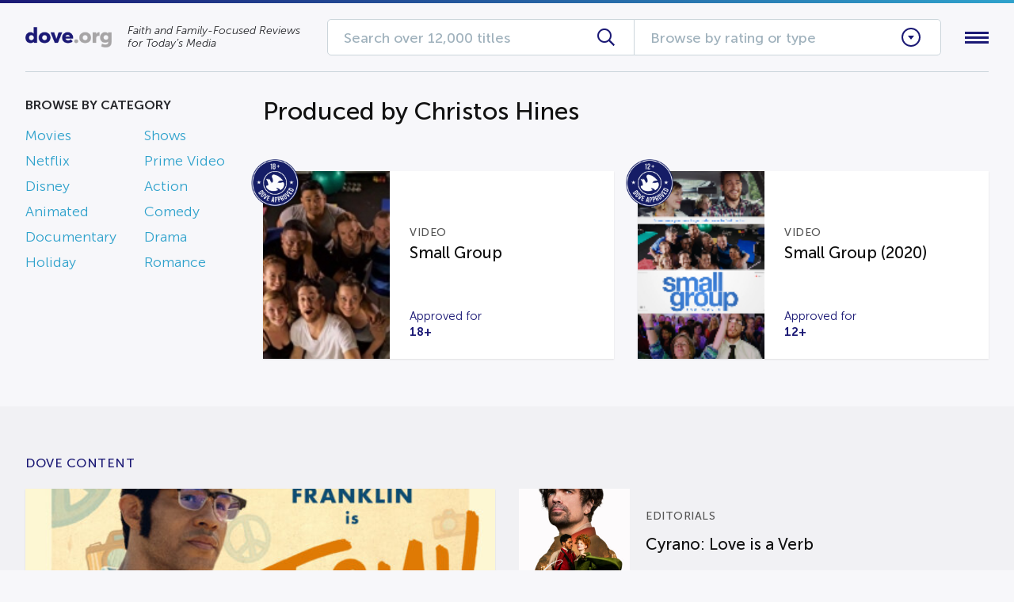

--- FILE ---
content_type: text/css; charset=UTF-8
request_url: https://dove.org/wp-content/plugins/divi-shop-builder/includes/css/divi-shop-builder-styles.css?ver=6.8.3
body_size: -214
content:
/*
See the license.txt file for licensing information for third-party code that may be used in this file.
Relative to the styles/ directory, the license.txt file is located at ../license.txt.
This file (and/or the corresponding source SCSS and/or CSS file) has been modified. Last modified 2023-08-14
*/

@font-face {
  font-family : "Divi Shop Builder";
  src         : url("../media/fonts/divishopbuilder.eot");
  src         : url("../media/fonts/divishopbuilder.eot#iefix") format("embedded-opentype"),
  url("../media/fonts/divishopbuilder.woff2") format("woff2"),
  url("../media/fonts/divishopbuilder.woff") format("woff"),
  url("../media/fonts/divishopbuilder.ttf") format("truetype");
  }


